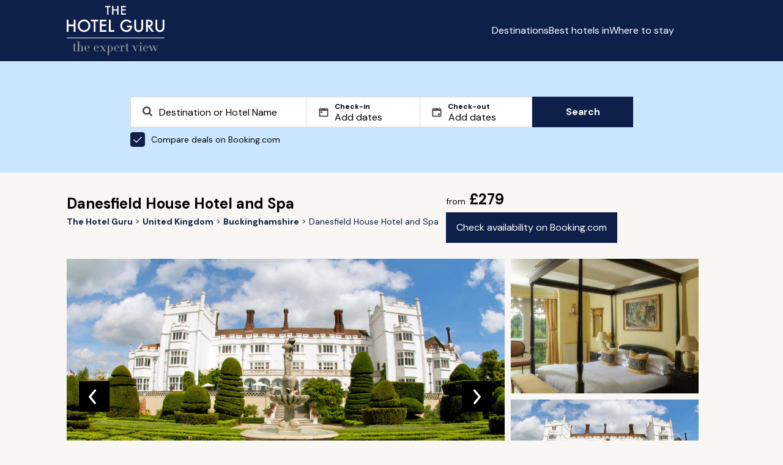

--- FILE ---
content_type: text/html; charset=utf-8
request_url: https://www.thehotelguru.com/en-gb/hotel/danesfield-house-hotel-and-spa-buckinghamshire
body_size: 24012
content:
<!DOCTYPE html>
<html lang="en">
<head>
<script async="" data-turbo-track="reload" src="https://ga.jspm.io/npm:es-module-shims@1.8.2/dist/es-module-shims.js"></script>
<script type="importmap" data-turbo-track="reload">{
  "imports": {
    "application": "/assets/application-8e9153c6e6f7b7537c6c7c0ec415c2b7469ccbb6ba5e67d6dd7e3e879913161b.js",
    "vue": "https://ga.jspm.io/npm:vue@3.5.4/dist/vue.esm-browser.prod.js",
    "@hotwired/turbo-rails": "/assets/turbo.min-3e48f1801baf343469811ff2c47889596fb8b7eb6d8fa63c4d81d0b94dc8c16d.js",
    "maplibre-gl": "https://ga.jspm.io/npm:maplibre-gl@4.7.1/dist/maplibre-gl.js",
    "chart.js": "https://ga.jspm.io/npm:chart.js@4.4.4/dist/chart.js",
    "@kurkle/color": "https://ga.jspm.io/npm:@kurkle/color@0.3.2/dist/color.esm.js",
    "litepicker": "https://ga.jspm.io/npm:litepicker@2.0.12/dist/litepicker.umd.js",
    "components/ScrollTop": "/assets/components/ScrollTop-33c62d8a1761b45c297f8bcf02f714ffcca31abbbd3d9587d554a3458e4336f8.js"
  }
}</script>
<link rel="modulepreload" href="/assets/application-8e9153c6e6f7b7537c6c7c0ec415c2b7469ccbb6ba5e67d6dd7e3e879913161b.js">
<link rel="modulepreload" href="https://ga.jspm.io/npm:vue@3.5.4/dist/vue.esm-browser.prod.js">
<link rel="modulepreload" href="/assets/turbo.min-3e48f1801baf343469811ff2c47889596fb8b7eb6d8fa63c4d81d0b94dc8c16d.js">
<link rel="modulepreload" href="https://ga.jspm.io/npm:maplibre-gl@4.7.1/dist/maplibre-gl.js">
<link rel="modulepreload" href="https://ga.jspm.io/npm:chart.js@4.4.4/dist/chart.js">
<link rel="modulepreload" href="https://ga.jspm.io/npm:@kurkle/color@0.3.2/dist/color.esm.js">
<link rel="modulepreload" href="https://ga.jspm.io/npm:litepicker@2.0.12/dist/litepicker.umd.js">
<link rel="modulepreload" href="/assets/components/ScrollTop-33c62d8a1761b45c297f8bcf02f714ffcca31abbbd3d9587d554a3458e4336f8.js">
<script type="module">import "application"</script>
<script>
(function(w,d,s,l,i){w[l]=w[l]||[];w[l].push({'gtm.start':new Date().getTime(),event:'gtm.js'});var f=d.getElementsByTagName(s)[0],j=d.createElement(s),dl=l!='dataLayer'?'&l='+l:'';j.async=true;j.src='https://www.googletagmanager.com/gtm.js?id='+i+dl;f.parentNode.insertBefore(j,f);})(window,document,'script','dataLayer','GTM-5G6K89S');
window.dataLayer = window.dataLayer || [];
window.dataLayer.push({ "tracking_id": "11c9b2cf20fe4ebfa15f73abc4e53b61" });
</script>
<meta content="text/html; charset=UTF-8" http-equiv="Content-Type">
<meta content="yes" name="mobile-web-app-capable">
<meta content="width=device-width,initial-scale=1" name="viewport">
<meta content="false" name="turbo-prefetch">
<meta name="csrf-param" content="authenticity_token" />
<meta name="csrf-token" content="r2ExDVBd5KZlQoKmEP39ydNpxPaCrPJcuC2OtMPO-UU-RedVy_hh8rK4FLUpWY4tbjyRUSAPdQNMBG2hJZBjzw" />


<link href="/favicon.png" rel="icon" type="image/png">
<link href="/favicon.svg" rel="icon" type="image/svg+xml">
<link href="/favicon.png" rel="apple-touch-icon">
<link as="style" href="https://fonts.googleapis.com/css2?family=DM+Sans:wght@400;700&amp;display=swap" onload="this.onload=null;this.rel=&#39;stylesheet&#39;" rel="preload">
<link rel="stylesheet" href="/assets/application-2d69213384f9d4be3c43ef85ecc11796346a9e4da737fafa4324542111fa3495.css" data-turbo-track="reload" />
<title id="page-title">Danesfield House Hotel and Spa, Buckinghamshire Review | The Hotel Guru</title>
<meta name="description" content="Read The Hotel Guru&#39;s expert review of Danesfield House Hotel and Spa. Check pricing and availability to book. See the hotel&#39;s facilities and local activities. ">
<link rel="canonical" href="https://www.thehotelguru.com/en-gb/hotel/danesfield-house-hotel-and-spa-buckinghamshire">
<meta property="og:site_name" content="The Hotel Guru">
<script>
window.trackingProfileId = "11c9b2cf20fe4ebfa15f73abc4e53b61";
</script>
<meta name="sentry-trace" content="e62057cf8cfb49f6ac916466a5ce9d9b-f744467bfacb4402-0">
<meta name="baggage" content="sentry-trace_id=e62057cf8cfb49f6ac916466a5ce9d9b,sentry-sample_rate=0.002,sentry-sample_rand=0.898958,sentry-sampled=false,sentry-environment=production,sentry-release=f2efc6cb05af5cf682bd32a636dadbbc47e47a6d,sentry-public_key=5d26ca9ba714e9374e0641a63d8bfd37">
<link href="https://www.thehotelguru.com/de-de/hotel/danesfield-house-hotel-and-spa-buckinghamshire" hreflang="de" rel="alternate">
<link href="https://www.thehotelguru.com/hotel/danesfield-house-hotel-and-spa-buckinghamshire" hreflang="en" rel="alternate">
<link href="https://www.thehotelguru.com/en-ca/hotel/danesfield-house-hotel-and-spa-buckinghamshire" hreflang="en-ca" rel="alternate">
<link href="https://www.thehotelguru.com/en-gb/hotel/danesfield-house-hotel-and-spa-buckinghamshire" hreflang="en-gb" rel="alternate">
<link href="https://www.thehotelguru.com/en-us/hotel/danesfield-house-hotel-and-spa-buckinghamshire" hreflang="en-us" rel="alternate">
<link href="https://www.thehotelguru.com/es-es/hotel/danesfield-house-hotel-and-spa-buckinghamshire" hreflang="es" rel="alternate">
<link href="https://www.thehotelguru.com/fr-fr/hotel/danesfield-house-hotel-and-spa-buckinghamshire" hreflang="fr" rel="alternate">
<link href="https://www.thehotelguru.com/hotel/danesfield-house-hotel-and-spa-buckinghamshire" hreflang="x-default" rel="alternate">
<script type="application/ld+json">
{"@context":"https://schema.org/","@type":["Organization","OnlineBusiness"],"@id":"https://www.thehotelguru.com/#org","url":"https://www.thehotelguru.com/","name":"The Hotel Guru","alternateName":"TheHotelGuru","slogan":"The expert view","description":"Founded by leading hotel critics, The Hotel Guru provides trusted expert reviews and handpicked recommendations to help travellers find the best boutique and luxury hotels across the globe.","sameAs":["https://x.com/The_Hotel_Guru","https://www.instagram.com/the_hotel_guru/","https://www.facebook.com/thehotelguru","https://www.linkedin.com/company/the-hotel-guru/","https://uk.pinterest.com/the_hotel_guru/"],"logo":{"@type":"ImageObject","url":"https://www.thehotelguru.com/images/global/logo_mobile.png"},"address":{"@type":"PostalAddress","streetAddress":"Unit LG.03 Cargo Works, 1-2 Hatfields","addressLocality":"London","addressRegion":"London","postalCode":"SE1 9PG","addressCountry":"GB"},"contactPoint":{"@type":"ContactPoint","telephone":"+44(0)203 1370694","contactType":"Customer Service","areaServed":"World Wide"}}
</script>
<script type="application/ld+json">
{"@context":"https://schema.org/","@type":"WebSite","@id":"https://www.thehotelguru.com#website","url":"https://www.thehotelguru.com","name":"The Hotel Guru","publisher":{"@id":"https://www.thehotelguru.com#org"},"inLanguage":"en-GB"}
</script>
<script type="application/ld+json">
{"@context":"https://schema.org/","@type":"Hotel","name":"Danesfield House Hotel and Spa","url":"https://www.thehotelguru.com/en-gb/hotel/danesfield-house-hotel-and-spa-buckinghamshire","image":"https://www.thehotelguru.com/_images/8f/3a/8f3ab863870f9ca834e96ba1c49efd01/original.jpg","priceRange":"From £279","numberOfRooms":55,"address":{"@type":"PostalAddress","streetAddress":"Henley Road","addressLocality":null,"addressRegion":"Buckinghamshire, United Kingdom","postalCode":"SL7 2EY","addressCountry":"Buckinghamshire"},"geo":{"@type":"GeoCoordinates","latitude":51.552799951972,"longitude":-0.82410898531089},"amenityFeature":[{"@type":"LocationFeatureSpecification","name":"Spa","value":true},{"@type":"LocationFeatureSpecification","name":"Garden","value":true},{"@type":"LocationFeatureSpecification","name":"Restaurant","value":true},{"@type":"LocationFeatureSpecification","name":"Gym","value":true},{"@type":"LocationFeatureSpecification","name":"Meeting Room","value":true},{"@type":"LocationFeatureSpecification","name":"Outdoor dining","value":true},{"@type":"LocationFeatureSpecification","name":"Sauna/Steam","value":true},{"@type":"LocationFeatureSpecification","name":"Good wine list","value":true},{"@type":"LocationFeatureSpecification","name":"Hot Tub","value":true},{"@type":"LocationFeatureSpecification","name":"Swimming Pool","value":true},{"@type":"LocationFeatureSpecification","name":"Concierge","value":true},{"@type":"LocationFeatureSpecification","name":"Rooms with balcony/terrace","value":true},{"@type":"LocationFeatureSpecification","name":"Bar","value":true},{"@type":"LocationFeatureSpecification","name":"Safe","value":true},{"@type":"LocationFeatureSpecification","name":"Business Centre","value":true},{"@type":"LocationFeatureSpecification","name":"Wifi","value":true},{"@type":"LocationFeatureSpecification","name":"Suites","value":true},{"@type":"LocationFeatureSpecification","name":"24 Hour room service","value":true},{"@type":"LocationFeatureSpecification","name":"Child friendly","value":true},{"@type":"LocationFeatureSpecification","name":"Tennis Court","value":true}],"description":"Why do people love staying in your hotel? The reason why people love to stay at Danesfield House Hotel \u0026amp; Spa and the reason they come back time and time again is because of the exclusivity of the property and grounds that surround it. The service is second to none and people enjoy learning about the historical importance of the House.\nWhat is there to do in the area? Danesfield House Hotel \u0026amp; Spa is between the beautiful towns of Henley-on-Thames and Marlow, both of which we recommend visiting. The area is alive with events almost all year round. In Henley there is the Festival, Regatta, Literary Festival, Vintage Boat Festival and Rewind Festival. Slightly further afield there is Ascot Racecourse which hosts Royal Ascot every summer. Windsor and Bicester Village are not too much further afield as well.\nWhat kind of breakfast do you offer? Full English, A La Carte, continental and room service.\nDo you offer other meals? And can you recommend good places to eat out locally? 24-hour room service dining is available at Danesfield House. Restaurant dining hours are: Breakfast 7am-10am, Lunch 12noon-2pm, Afternoon Tea 1-5.30pm (weekends 3.30pm-5.30pm) and dinner 6.30pm-10pm. There are also a range of al fresco dining options in the warmer months for enjoying the stunning terrace or to picnic in the gardens. The area has an abundance of excellent places to dine including: Hand \u0026amp; Flowers and The Coach in Marlow, Waterside Inn and Fat Duck in Bray and Orwell’s in Shiplake.\nWhich are your most popular room types, and why? The River Rooms at Danesfield House are one of the most popular because of the breathtaking views over The Thames and Chiltern Hills beyond. The new Stable Courtyard Rooms are very spacious and contemporary and offer a peaceful setting just a short stroll from the spa. The Stable Courtyard Rooms have been created in line with modern technology. The Garden Suites open directly onto the gardens and are ideal for those travelling with their four legged friends.\nWhat facilities do you have for children and can you fit extra beds in your rooms? Danesfield House Hotel \u0026amp; Spa is child friendly, there are allocated times for children to swim in the pool and an array of activities to include woodland walks, board games, billiards, table tennis, table football, putting green, tennis court and 65 acres of garden to enjoy. Extra beds and cots are available for our younger guests and the restaurants offer a children's menu too!\nWhat message would you like to give Hotel Guru readers? Danesfield House Hotel \u0026amp; Spa is a luxury country house hotel just 30 minutes from London boasting stunning and private south facing terraces adjacent to the restaurant and spa overlooking the beautiful River Thames and Chiltern Hills beyond.","telephone":"+44 (0)1628 891010","review":[{"@type":"Review","author":[{"@type":"Person","name":"Libbla Kelly","url":"https://www.thehotelguru.com/en-gb/the-gurus/libbla-prentice","image":{"@type":"ImageObject","url":"https://www.thehotelguru.com/_images/fc/1d/fc1d1b0f5a4849b28c09046094414ec1/original.jpg","width":440,"height":440}}],"reviewBody":"A majestic French renaissance style country house in the most stunning location - set amid 65 acres of landscaped and formal gardens overlooking the River Thames, between Marlow and Henley. No two rooms and suites are the same - interiors veer from traditional country-house chic to Phillipe Starck designed rooms to contemporary duplex suites. But all offer the trappings you'd expect from a luxury establishment - large comfy beds, plasma TVs and fluffy bathrobes. All enjoy a view, whether it be into the courtyard or a more expansive one to the River Thames and Chilterns beyond. The restaurant takes simple ingredients and elevates them to something really special - Modern British cuisine at its best. Be aware, service inevitably can be a tad slow when large events are taking place. Visit the pampering and award winning Spa Illuminata Danesfield House which offers a host of facilities - 20m swimming pool, hot tub, steam room, fully equipped gym to name but a few, plus excellent treatments. We can highly recommend the relaxing and results driven facials. Danesfield House is a great pick for all sorts of reasons; come for a quick city escape, base yourself here if you're going to Henley Regatta or Ascot Racecourse or want to explore the wider area including Windsor and Oxford, or simply book in for a bit of luxury R'n'R and make the most of everything the spa and restaurant have to offer! Also very popular for weddings large and small and the same for corporate events."}]}
</script>
<script type="application/ld+json">
{"@type":"WebPage","name":"Danesfield House Hotel and Spa","url":"https://www.thehotelguru.com/en-gb/hotel/danesfield-house-hotel-and-spa-buckinghamshire","lastReviewed":"2024-09-23","@context":"https://schema.org/"}
</script>
<script type="application/ld+json">
{"@type":"BreadcrumbList","itemListElement":[{"@type":"ListItem","position":1,"name":"The Hotel Guru","item":"https://www.thehotelguru.com/en-gb"},{"@type":"ListItem","position":2,"name":"United Kingdom","item":"https://www.thehotelguru.com/en-gb/best-hotels-in/united-kingdom"},{"@type":"ListItem","position":3,"name":"Buckinghamshire","item":"https://www.thehotelguru.com/en-gb/best-hotels-in/united-kingdom/buckinghamshire"},{"@type":"ListItem","position":4,"name":"Danesfield House Hotel and Spa"}],"@context":"https://schema.org/"}
</script>
<script>!function(t,e){if(void 0===e[t]){e[t]=function(){e[t].clients.push(this),this._init=[Array.prototype.slice.call(arguments)]},e[t].clients=[];for(var r=function(t){return function(){return this["_"+t]=this["_"+t]||[],this["_"+t].push(Array.prototype.slice.call(arguments)),this}},n=["addRecord","set","trackEvent","trackPageview","ready"],s=0;s<n.length;s++){var i=n[s];e[t].prototype[i]=r(i)}var a=document.createElement("script");a.type="text/javascript",a.async=!0,a.src=("https:"===document.location.protocol?"https:":"http:")+"//cdn.treasuredata.com/sdk/td-1.5.1.js";var c=document.getElementsByTagName("script")[0];c.parentNode.insertBefore(a,c)}}("Treasure",this)</script>
</head>
<body>
<noscript>
<iframe height="0" src="https://www.googletagmanager.com/ns.html?id=GTM-5G6K89S" style="display:none;visibility:hidden" width="0"></iframe>
</noscript>
<header class="header" id="header">
<div class="container">
<div class="row">
<div class="col-1 hidden-sm"></div>
<div class="col-10 col-12-sm">
<div class="header-container">
<a aria-label="Return home" class="logo" href="/en-gb">
<img alt="The Hotel Guru" class="mobile" src="/assets/global/logo_mobile-4db62adba4066218c7da798e025767ec040830f8c406b26c95d61b0c02f3f9d6.png">
<img alt="The Hotel Guru" class="desktop" src="/assets/global/logo-2e2786f4ab2f6aff73a720d72223e797b6cf9a72f300e8518f342c1930afafdb.svg">
</a>
<div class="content">
<button aria-label="Toggle sidebar" class="toggle-button" id="toggle-button"></button>
<div class="menu_container">
<ul id="menu-list">
<li><a href="/en-gb/destinations">Destinations</a></li>
<li><a href="/en-gb/best-hotels-in">Best hotels in</a></li>
<li><a href="/en-gb/where-to-stay">Where to stay</a></li>
</ul>
<div>
<div class="switch header-switch">
<button aria-label="Selected language" class="selected-language en-gb" data-locale="en-gb" id="selected-language"></button>
<div class="switch_content" id="switch_content">
<a aria-label="en-ca" class="en-ca" href="/en-ca/hotel/danesfield-house-hotel-and-spa-buckinghamshire" rel="">
<span></span>
<div>Canada</div>
</a>
<a aria-label="fr-fr" class="fr-fr" href="/fr-fr/hotel/danesfield-house-hotel-and-spa-buckinghamshire" rel="">
<span></span>
<div>France</div>
</a>
<a aria-label="de-de" class="de-de" href="/de-de/hotel/danesfield-house-hotel-and-spa-buckinghamshire" rel="">
<span></span>
<div>Germany</div>
</a>
<a aria-label="es-es" class="es-es" href="/es-es/hotel/danesfield-house-hotel-and-spa-buckinghamshire" rel="">
<span></span>
<div>Spain</div>
</a>
<a aria-label="en-gb" class="en-gb" href="/en-gb/hotel/danesfield-house-hotel-and-spa-buckinghamshire" rel="">
<span></span>
<div>United Kingdom</div>
</a>
<a aria-label="en-us" class="en-us" href="/en-us/hotel/danesfield-house-hotel-and-spa-buckinghamshire" rel="">
<span></span>
<div>United States</div>
</a>
</div>
</div>
<script>
  document.addEventListener('turbo:load', () => {
    const initLanguageSelector = (selector) => {
      const locale = "en-gb";
      const button = selector.querySelector('.selected-language');
      const menu = selector.querySelector('.switch_content');
      const links = menu ? menu.querySelectorAll('a') : [];
  
      const updateActiveState = () => {
        links.forEach(link => {
          link.classList.toggle('active', link.classList.contains(locale));
        });
      };
  
      const toggleMenu = () => {
        if (menu) {
          menu.classList.toggle('show');
        }
      };
  
      const closeMenu = (event) => {
        if (menu && button && !menu.contains(event.target) && !button.contains(event.target)) {
          menu.classList.remove('show');
        }
      };
  
      if (button) {
        button.className = `selected ${locale}`;
        button.addEventListener('click', toggleMenu);
      }
  
      if (menu) {
        updateActiveState();
      }
      document.addEventListener('click', closeMenu);
    };
  
    document.querySelectorAll('.switch').forEach(initLanguageSelector);
  });
</script>

</div>
</div>
</div>
</div>
</div>
</div>
</div>
</header>
<script src="/assets/header-cda4f538bd65f6a2380dba34c9d4b9b4219ad2659f39e4fa16544c84229cde25.js"></script>

<div class="search_form_container">
<div class="container">
<div class="row">
<div class="col-2 hidden-sm col-1-md"></div>
<div class="col-8 col-12-sm col-10-md">
<div id="search-form" class="search-form"><div class="search_form">
<div class="search_form_copy">

</div>
<form action="/en-gb/search" data-bcom-url="https://www.booking.com/searchresults.html?aid=2422287&amp;label=THG-comparison-pop-under-uuid-11c9b2cf20fe4ebfa15f73abc4e53b61&amp;lang=en-gb&amp;ss=DESTINATION&amp;ssne=DESTINATION&amp;ssne_untouched=DESTINATION" data-query-string="" data-region="" id="search_form" method="GET">
<div class="search_spt search_spt_region">
<label class="hidden" for="locname"></label>
<input autocomplete="off" class="region" id="locname" name="locname" placeholder="Destination or Hotel Name" type="text" value="">
<label class="hidden" for="lat_lng"></label>
<input class="hidden" id="lat_lng" name="lat_lng" type="text" value="">
<label class="hidden" for="top_left_lat_lng"></label>
<input class="hidden" id="top_left_lat_lng" name="top_left_lat_lng" type="text" value="">
<label class="hidden" for="bottom_right_lat_lng"></label>
<input class="hidden" id="bottom_right_lat_lng" name="bottom_right_lat_lng" type="text" value="">
<span aria-hidden="true" class="clear-icon hidden" id="clearIcon"></span>
<div class="suggestionsBox" data-no-results="No results found" id="suggestionsBox"></div>
</div>
<div class="dates">
<div class="search_spt checkin">
<label for="checkin">
Check-in
</label>
<input autocomplete="off" class="checkin hidden" id="checkin" name="checkin" placeholder="Add dates" readonly type="text" value="">
<input autocomplete="off" class="checkin" id="friendly_checkin" placeholder="Add dates" readonly type="text" value="">
</div>
<div class="search_spt checkout">
<label for="checkout">
Check-out
</label>
<input autocomplete="off" class="checkin hidden" id="checkout" name="checkout" placeholder="Add dates" readonly type="text" value="">
<input autocomplete="off" class="checkin" id="friendly_checkout" placeholder="Add dates" readonly type="text" value="">
</div>
<div class="litepicker-container" data-locale="en-gb" id="litepicker-container">
<button class="close_litepicker" id="close_litepicker"></button>
</div>
</div>
<label class="toggle" for="bcom">
<input checked class="toggle-checkbox" id="bcom" type="checkbox">
Compare deals on Booking.com
</label>
<button class="btn btn-search" id="submit1" type="submit">
Search
</button>
</form>
</div>
<script src="/assets/autocomplete-e73eb437d7f6d284c17a579eef25bf42412aee4441c7b7b16278bcf97fd25647.js"></script>
<script src="/assets/search_form-9ef6eee073f32d47e124ea910533fe3f7340b004f3d7d71e0b32d3607c6b7986.js"></script>
<script src="/assets/litepicker-38e7f46879bab63d99d6dafa742ada806d140ec9c755c0dfe0a1809ef203256b.js" type="module" defer="defer"></script>
</div><script>
  document.addEventListener("turbo:after-stream-render", function() {
    const form = document.getElementById("search_form");
  
    if (form) {
      const queryString = form.getAttribute("data-query-string");
      if (queryString) {
        const url = new URL(window.location);
        url.search = new URLSearchParams(queryString).toString();
        window.history.pushState({}, '', url);
      }
    }
  
    const searchButton = document.getElementById("submit1");
    const bcomCheckbox = document.getElementById("bcom");
  
    if (searchButton && bcomCheckbox) {
      searchButton.addEventListener("click", function () {
        if (bcomCheckbox.checked) {
          if (window.dataLayer) {
            window.dataLayer.push({
              event: 'partner_click',
              click_type: 'pop-under',
              click_target: 'Booking.com'
            });
          }
        }
      });
    }
  });
</script>

</div>
</div>
</div>
</div>
<div class="hotel_page" data-bcom_id="127218" data-ean_id="6429">
<div class="container">
<div class="row">
<div class="col-1 hidden-sm"></div>
<div class="col-10 col-12-sm">
<div class="hotel_details">
<div class="breadcrumbs">
<h1>
Danesfield House Hotel and Spa
</h1>
<ul>
<li>
<a aria-label="Return home" href="/en-gb">
<span>The Hotel Guru</span>
</a>
</li>
<li>
<a href="/en-gb/best-hotels-in/united-kingdom">
<span>United Kingdom</span>
</a>
</li>
<li>
<a href="/en-gb/best-hotels-in/united-kingdom/buckinghamshire">
<span>Buckinghamshire</span>
</a>
</li>
<li>
<span>Danesfield House Hotel and Spa</span>
</li>
</ul>

</div>
<div class="details">
<b>
<span>from</span>
£279
</b>
<div class="buttons">
<a class="btn" href="https://www.booking.com/searchresults.html?aid=2422287&amp;label=THG-check-availability-button-hotel-page-book-now-uuid-11c9b2cf20fe4ebfa15f73abc4e53b61&amp;lang=en-gb&amp;dest_id=127218&amp;dest_type=hotel" id="hotel_page_booking_com_btn" rel="nofollow" target="_blank">
Check availability on Booking.com
</a>
</div>
</div>
<div class="gallery">
<div class="carousel-container">
<div class="main-carousel">
<div class="carousel-slide skeleton" style="">
<img alt="Photo of Danesfield House Hotel and Spa" loading="eager" src="https://www.thehotelguru.com/_images/8f/3a/8f3ab863870f9ca834e96ba1c49efd01/s1654x900.jpg" />
<div class="slide_number">1 / 15</div>
</div>
<div class="carousel-slide skeleton" style="display:none;">
<img loading="lazy" src="https://www.thehotelguru.com/_images/05/f0/05f034abcac49f96e063251361352461/s1654x900.jpg" />
<div class="slide_number">2 / 15</div>
</div>
<div class="carousel-slide skeleton" style="display:none;">
<img alt="Indoor Pool" loading="lazy" src="https://www.thehotelguru.com/_images/09/59/09593a3e3e631016a79256530d94a861/s1654x900.jpg" />
<figcaption>Indoor Pool</figcaption>
<div class="slide_number">3 / 15</div>
</div>
<div class="carousel-slide skeleton" style="display:none;">
<img loading="lazy" src="https://www.thehotelguru.com/_images/3c/ee/3cee0814e41911aa333909c9c4b1ee31/s1654x900.jpg" />
<div class="slide_number">4 / 15</div>
</div>
<div class="carousel-slide skeleton" style="display:none;">
<img loading="lazy" src="https://www.thehotelguru.com/_images/47/09/47098cc89864b8439090a886e5b47141/s1654x900.jpg" />
<div class="slide_number">5 / 15</div>
</div>
<div class="carousel-slide skeleton" style="display:none;">
<img alt="Exterior" loading="lazy" src="https://www.thehotelguru.com/_images/57/5e/575e29ededf1d5691bf6e690cf05bfa1/s1654x900.jpg" />
<figcaption>Exterior</figcaption>
<div class="slide_number">6 / 15</div>
</div>
<div class="carousel-slide skeleton" style="display:none;">
<img loading="lazy" src="https://www.thehotelguru.com/_images/5c/52/5c528043669af7a18f74435ab9a91201/s1654x900.jpg" />
<div class="slide_number">7 / 15</div>
</div>
<div class="carousel-slide skeleton" style="display:none;">
<img alt="Guest Room" loading="lazy" src="https://www.thehotelguru.com/_images/93/30/93304fe795b4659cb2b3a9fe64afa831/s1654x900.jpg" />
<figcaption>Guest Room</figcaption>
<div class="slide_number">8 / 15</div>
</div>
<div class="carousel-slide skeleton" style="display:none;">
<img loading="lazy" src="https://www.thehotelguru.com/_images/ad/37/ad372016d341c8bd52428b0cd4bea391/s1654x900.jpg" />
<div class="slide_number">9 / 15</div>
</div>
<div class="carousel-slide skeleton" style="display:none;">
<img loading="lazy" src="https://www.thehotelguru.com/_images/b5/e0/b5e072fa60f7def30eb0d6eb6c15d631/s1654x900.jpg" />
<div class="slide_number">10 / 15</div>
</div>
<div class="carousel-slide skeleton" style="display:none;">
<img alt="Restaurant" loading="lazy" src="https://www.thehotelguru.com/_images/be/5e/be5e97debc41fa8532baed1b2300ed21/s1654x900.jpg" />
<figcaption>Restaurant</figcaption>
<div class="slide_number">11 / 15</div>
</div>
<div class="carousel-slide skeleton" style="display:none;">
<img alt="Outside seating" loading="lazy" src="https://www.thehotelguru.com/_images/de/88/de88aa81a7edcbe7a91470d887859041/s1654x900.jpg" />
<figcaption>Outside seating</figcaption>
<div class="slide_number">12 / 15</div>
</div>
<div class="carousel-slide skeleton" style="display:none;">
<img alt="Afternoon Tea at Danesfield House Hotel &amp; Spa" loading="lazy" src="https://www.thehotelguru.com/_images/a6/c1/a6c10cbf43ceee2b4ceebcd07041f941/s1654x900.jpg" />
<figcaption>Afternoon Tea at Danesfield House Hotel &amp; Spa</figcaption>
<div class="slide_number">13 / 15</div>
</div>
<div class="carousel-slide skeleton" style="display:none;">
<img alt="River Suite" loading="lazy" src="https://www.thehotelguru.com/_images/6a/4b/6a4b92c702b75035c965cbe78d449df1/s1654x900.jpg" />
<figcaption>River Suite</figcaption>
<div class="slide_number">14 / 15</div>
</div>
<div class="carousel-slide skeleton" style="display:none;">
<img alt="Stable Duplex" loading="lazy" src="https://www.thehotelguru.com/_images/f0/f2/f0f2b69ca25e061fa0d63760f2338bf1/s1654x900.jpg" />
<figcaption>Stable Duplex</figcaption>
<div class="slide_number">15 / 15</div>
</div>
<button class="prev"></button>
<button class="next"></button>
</div>
<div class="preview-container">
<div class="preview-carousel skeleton">
<img alt="" class="preview-img" id="preview-img-1" loading="lazy" src="https://www.thehotelguru.com/_images/05/f0/05f034abcac49f96e063251361352461/s440x440.jpg">
</div>
<div class="preview-carousel skeleton">
<img alt="" class="preview-img" id="preview-img-2" loading="lazy" src="https://www.thehotelguru.com/_images/8f/3a/8f3ab863870f9ca834e96ba1c49efd01/s440x440.jpg">
</div>
</div>
</div>
<script>
  document.addEventListener('turbo:load', function() {
    let slideIndex = 1;
    const slides = document.querySelectorAll('.carousel-slide');
    const totalSlides = slides.length;
  
    let touchStartX = 0;
    let touchEndX = 0;
  
    function showSlides(n) {
      if (n > totalSlides) slideIndex = 1;
      if (n < 1) slideIndex = totalSlides;
  
      slides.forEach(function(slide) {
        slide.style.display = 'none';
      });
  
      slides[slideIndex - 1].style.display = 'block';
  
      document.querySelectorAll('.slide_number').forEach(function(slideNumberElem) {
        slideNumberElem.textContent = `${slideIndex} / ${totalSlides}`;
      });
  
      updatePreviewImages(slideIndex);
    }
  
    function updatePreviewImages(index) {
      const previewImages = document.querySelectorAll('.preview-img');
  
      if (totalSlides === 2) {
        const nextIndex = (index % totalSlides); // This gives 0 for 1st slide and 1 for 2nd slide
        const prevIndex = (index - 1 + totalSlides) % totalSlides; // This gives the correct previous index
  
        previewImages[0].src = slides[nextIndex].querySelector('img').src; // Shows the next image
        previewImages[0].alt = slides[nextIndex].querySelector('figcaption') ? slides[nextIndex].querySelector('figcaption').textContent : '';
  
        previewImages[1].src = slides[prevIndex].querySelector('img').src; // Shows the previous image
        previewImages[1].alt = slides[prevIndex].querySelector('figcaption') ? slides[prevIndex].querySelector('figcaption').textContent : '';
      } else if (totalSlides > 2) {
        const firstPreviewIndex = (index % totalSlides);
        const secondPreviewIndex = (index + 1) % totalSlides;
  
        previewImages[0].src = slides[firstPreviewIndex].querySelector('img').src;
        previewImages[0].alt = slides[firstPreviewIndex].querySelector('figcaption') ? slides[firstPreviewIndex].querySelector('figcaption').textContent : '';
  
        previewImages[1].src = slides[secondPreviewIndex].querySelector('img').src;
        previewImages[1].alt = slides[secondPreviewIndex].querySelector('figcaption') ? slides[secondPreviewIndex].querySelector('figcaption').textContent : '';
      } else {
        previewImages.forEach(img => {
          img.src = '';
          img.alt = '';
        });
      }
    }
  
    function moveSlide(n) {
      slideIndex += n;
      showSlides(slideIndex);
    }
  
    function handleSwipe() {
      if (window.innerWidth < 800) {
        const carouselElement = document.querySelector('.carousel-container');
  
        carouselElement.addEventListener('touchstart', function(event) {
          touchStartX = event.touches[0].clientX;
        });
  
        carouselElement.addEventListener('touchend', function(event) {
          touchEndX = event.changedTouches[0].clientX;
          handleSwipeGesture();
        });
      }
    }
  
    function handleSwipeGesture() {
      const swipeThreshold = 50;
      if (touchEndX < touchStartX - swipeThreshold) {
        moveSlide(1);
      } else if (touchEndX > touchStartX + swipeThreshold) {
        moveSlide(-1);
      }
    }
  
    showSlides(slideIndex);
  
    document.querySelector('.prev')?.addEventListener('click', function() {
      moveSlide(-1);
    });
  
    document.querySelector('.next')?.addEventListener('click', function() {
      moveSlide(1);
    });
  
    window.addEventListener('resize', function() {
      showSlides(slideIndex);
      handleSwipe();
    });
  
    handleSwipe();
  });
</script>

</div>
</div>
<div class="strapline">
<cite>
“Romantic French style country house set in 65 acres of beautiful landscaped gardens leading down to the River Thames. 75 Individually designed rooms offer traditional or contemporary interiors and lovely views. Excellent restaurant and spa. Perfect for some downtime away from the city.”
</cite>
</div>
</div>
</div>
</div>
<div class="hotel_review">
<div class="container">
<div class="row">
<div class="col-1 hidden-sm"></div>
<div class="col-10 col-12-sm">
<h2>Hotel review</h2>
<p>
<p>A majestic French renaissance style country house in the most stunning location - set amid 65 acres of landscaped and formal gardens overlooking the River Thames, between Marlow and Henley. No two rooms and suites are the same - interiors veer from traditional country-house chic to Phillipe Starck designed rooms to contemporary duplex suites. But all offer the trappings you'd expect from a luxury establishment - large comfy beds, plasma TVs and fluffy bathrobes. All enjoy a view, whether it be into the courtyard or a more expansive one to the River Thames and Chilterns beyond. The restaurant takes simple ingredients and elevates them to something really special - Modern British cuisine at its best. Be aware, service inevitably can be a tad slow when large events are taking place. Visit the pampering and award winning Spa Illuminata Danesfield House which offers a host of facilities - 20m swimming pool, hot tub, steam room, fully equipped gym to name but a few, plus excellent treatments. We can highly recommend the relaxing and results driven facials. Danesfield House is a great pick for all sorts of reasons; come for a quick city escape, base yourself here if you're going to Henley Regatta or Ascot Racecourse or want to explore the wider area including Windsor and Oxford, or simply book in for a bit of luxury R'n'R and make the most of everything the spa and restaurant have to offer! Also very popular for weddings large and small and the same for corporate events.</p>
</p>
<div class="reviewer">
<img alt="Libbla Kelly" loading="lazy" src="https://www.thehotelguru.com/_images/fc/1d/fc1d1b0f5a4849b28c09046094414ec1/s250x250.jpg" />
<div>
<a href="/en-gb/the-gurus/libbla-prentice">
Libbla Kelly
</a>
</div>
</div>
</div>
</div>
</div>
</div>

<div class="hotel_content">
<div class="container">
<div class="row">
<div class="col-1 hidden-sm"></div>
<div class="col-10 col-12-sm">
<div class="hotel_content_container">
<div class="content_block">
<h3>Recommended for</h3>
<ul class="content">
<li>
<p>Country Escape</p>
<ul>
<li>
<span>Glorious location overlooking the River Thames, yet under an hour from London - Danesfield is ideal for a country escape.</span>
</li>
</ul>
</li>
<li>
<p>Spa</p>
<ul>
<li>
<span>The Spa Illuminata Danesfield House offers pool, hot tub, steam room and a vast range of face and body treatments</span>
</li>
</ul>
</li>
<li>
<p>Sights nearby</p>
<ul>
<li>
<span>Pretty Thameside town Marlow is just 3 miles away, plus Windsor and Henley are close by</span>
</li>
</ul>
</li>
<li>
<p>Other Activities</p>
<ul>
<li>
<span>Danesfield is an ideal base if you want a day at the Ascot Races or at Henley Regatta.</span>
</li>
</ul>
</li>
<li>
<p>Restaurant</p>
<ul>
<li>
<span>Stylish restaurant with interiors by Anouska Hempel, serving modern British cuisine</span>
</li>
</ul>
</li>
<li>
<p>Great walks</p>
<ul>
<li>
<span>There are lovely walks round the gardens and plenty of riverside ambles</span>
</li>
</ul>
</li>
<li>
<p>Gym</p>
<ul>
<li>
<span>As well as the fully equipped gym Danesfield runs fitness classes</span>
</li>
</ul>
</li>
<li>
<p>Spa breaks</p>
<ul>
<li>
<span>With extensive facilities, it&#39;s perfect for a short spa break</span>
</li>
</ul>
</li>
<li>
<p>Golf</p>
<ul>
<li>
<span>Harleyford Golf Club is just minutes away</span>
</li>
</ul>
</li>
<li>
<p>Yoga</p>
<ul>
<li>
<span>Spa Illuminata runs Pilates classes</span>
</li>
</ul>
</li>
<li>
<p>Good wine list</p>
<ul>
<li>
<span>Award winning wine list</span>
</li>
</ul>
</li>
<li>
<p>Traditional</p>
<ul>
<li>
<span>Country house feel</span>
</li>
</ul>
</li>
<li>
<p>Rooms with balcony/terrace</p>
</li>
<li>
<p>Country House</p>
</li>
<li>
<p>Business meetings</p>
</li>
<li>
<p>Opulent</p>
</li>
<li>
<p>Quiet</p>
</li>
<li>
<p>Luxury</p>
</li>
<li>
<p>Child friendly</p>
</li>
<li>
<p>Weddings</p>
</li>
<li>
<p>Tennis Court</p>
</li>
</ul>
</div>
<div class="content_block">
<h3>Facilities</h3>
<ul class="content">
<li>
<p>Rooms</p>
<span>
55 rooms in this hotel
</span>
</li>
<li>
<p>Spa</p>
<span>The Spa Illuminata Danesfield House offers pool, hot tub, steam room and a vast range of face and body treatments</span>
</li>
<li>
<p>Garden</p>
<span>Set amid 65 acres of beautiful parkland (including formal gardens) leading down to the Thames</span>
</li>
<li>
<p>Restaurant</p>
<span>Stylish restaurant with interiors by Anouska Hempel, serving modern British cuisine</span>
</li>
<li>
<p>Gym</p>
<span>As well as the fully equipped gym Danesfield runs fitness classes</span>
</li>
<li>
<p>Meeting Room</p>
<span>Numerous, whether you are planning for 4 people or 400</span>
</li>
<li>
<p>Outdoor dining</p>
<span>Dine on the terrace during warmer summer months</span>
</li>
<li>
<p>Sauna/Steam</p>
<span>Unisex steam room and sauna</span>
</li>
<li>
<p>Good wine list</p>
<span>Award winning wine list</span>
</li>
<li>
<p>Hot Tub</p>
<span>Beside the indoor pool</span>
</li>
<li>
<p>Swimming Pool</p>
<span>20m indoor pool</span>
</li>
<li>
<p>Concierge</p>
</li>
<li>
<p>Rooms with balcony/terrace</p>
</li>
<li>
<p>Bar</p>
</li>
<li>
<p>Safe</p>
</li>
<li>
<p>Business Centre</p>
</li>
<li>
<p>Wifi</p>
</li>
<li>
<p>Suites</p>
</li>
<li>
<p>24 Hour room service</p>
</li>
<li>
<p>Child friendly</p>
</li>
<li>
<p>Tennis Court</p>
</li>
</ul>
</div>
<div class="content_block">
<h3>Activities</h3>
<ul class="content">
<li>
<p>Sights nearby</p>
<ul>
<li>
<span>Pretty Thameside town Marlow is just 3 miles away, plus Windsor and Henley are close by</span>
</li>
</ul>
</li>
<li>
<p>Other Activities</p>
<ul>
<li>
<span>Danesfield is an ideal base if you want a day at the Ascot Races or at Henley Regatta.</span>
</li>
</ul>
</li>
<li>
<p>Great walks</p>
<ul>
<li>
<span>There are lovely walks round the gardens and plenty of riverside ambles</span>
</li>
</ul>
</li>
<li>
<p>Golf</p>
<ul>
<li>
<span>Harleyford Golf Club is just minutes away</span>
</li>
</ul>
</li>
<li>
<p>Yoga</p>
<ul>
<li>
<span>Spa Illuminata runs Pilates classes</span>
</li>
</ul>
</li>
</ul>
</div>
<div class="content_block">
<h3>Map &amp; Location</h3>
<div class="map_container">
<div id="hotel-map-5503" style="width: 100%; height: 400px;"></div>

<script type="module">
  import maplibregl from "maplibre-gl";

  function wrapLng(lng) {
    return ((((lng + 180) % 360) + 360) % 360) - 180;
  }

  const longitude = wrapLng(parseFloat(-0.82410898531089));
  const latitude = parseFloat(51.552799951972);

  const app = {
    markers: [],
    mapInitialized: false,
    el: document.getElementById("hotel-map-5503"),
    hotels: document.querySelectorAll('.image-container-link'),
    handleScroll: function (e) {
      let scroll = e.currentTarget.pageYOffset;
      let map = this.el.getBoundingClientRect().top;
      let isShowing = this.inViewport(this.el);

      if (scroll > map && isShowing && !this.mapInitialized) {
        this.createMap();
        this.mapInitialized = true;
        window.removeEventListener("scroll", this.handleScroll.bind(this));
      }
    },
    inViewport: function (el) {
      let box = el.getBoundingClientRect();
      return (
        box.top >= 0 &&
        box.left >= 0 &&
        box.bottom <= (window.innerHeight || document.documentElement.clientHeight) &&
        Math.floor(box.right) <= (window.innerWidth || document.documentElement.clientWidth)
      );
    },
    createMap: function () {
      this.hotels = document.querySelectorAll('.image-container-link');

      const map = new maplibregl.Map({
        container: this.el.id,
        style: 'https://maps.geo.eu-west-1.amazonaws.com/maps/v0/maps/esrinav/style-descriptor?key=v1.public.[base64].ZGQzZDY2OGQtMWQxMy00ZTEwLWIyZGUtOGVjYzUzMjU3OGE4',
        center: [longitude, latitude],
        zoom: 12
      });

      map.setRenderWorldCopies(true);
      map.scrollZoom.disable();

      map.on('mouseenter', () => {
        map.scrollZoom.enable();
      });

      map.on('mouseleave', () => {
        map.scrollZoom.disable();
      });

      map.addControl(new maplibregl.NavigationControl(), 'top-left');
      map.addControl(new maplibregl.FullscreenControl(), 'top-right');
      map.addControl(new maplibregl.ScaleControl(), 'bottom-right');

      const bounds = new maplibregl.LngLatBounds();
      const coords = [];

      const mainTitle = document.querySelector('h1') ? document.querySelector('h1').textContent.trim() : 'Default Title';

      const mainImage = document.querySelector('.main-carousel .carousel-slide img')
        ? document.querySelector('.main-carousel .carousel-slide img').src
        : null;

      const breadcrumb = document.querySelector('.breadcrumbs ul');
      const items = breadcrumb.querySelectorAll('li');
      let region = '';
      let city = '';

      items.forEach((item) => {
          const span = item.querySelector('span[property="name"]');
          const position = item.querySelector('meta[property="position"]');

          if (span && position) {
              const positionValue = parseInt(position.content, 10);

              if (positionValue === 2) {
                  region = span.textContent.trim();
              } else if (positionValue === 3) {
                  city = span.textContent.trim();
              }
          }
      });

      const location = city && region ? `${city} (${region})` : '';

      const mainPopup = new maplibregl.Popup({ offset: 25 })
        .setHTML(`
          <div class="popup-content">
            ${mainImage ? `<img src="${mainImage}" alt="${mainTitle}" style="width: 100px; border-radius: 5px;">` : ''}
            <div class="details">
              <h3>${mainTitle}</h3>
              <p>${location}</>
            </div>
          </div>
        `);

      const mainMarker = new maplibregl.Marker()
        .setLngLat([longitude, latitude])
        .setPopup(mainPopup)
        .addTo(map);

      mainMarker.getElement().classList.add('main');

      // When there are no neaby hotels don't zoom in too closely and make the map useless
      if (this.hotels.length === 0) {
        const delta = 0.002;
        coords.push({ lat: latitude + delta, lng: wrapLng(longitude + delta) });
        coords.push({ lat: latitude - delta, lng: wrapLng(longitude - delta) });
      } else {
        coords.push({ lat: latitude, lng: longitude });
      }

      this.markers.push({
        id: 'main-marker',
        marker: mainMarker
      });

      this.hotels.forEach((hotel) => {
        const title = hotel.querySelector('.caption').textContent.trim();
        const lat = parseFloat(hotel.dataset.latitude);
        const lng = wrapLng(parseFloat(hotel.dataset.longitude));
        const id = hotel.id;
        const link = hotel.getAttribute('href');
        const imageSrc = hotel.querySelector('img').getAttribute('src');
        const region = hotel.dataset.region;
        const city = hotel.dataset.city;
        const location = city && region
            ? `${city} (${region})`
            : city
                ? city
                : region
                    ? region
                    : '';

        coords.push({ lat, lng });

        const popupContent = `
          <div>
            <a href="${link}" target="_blank">
              <div class="popup-content">
                <img src="${imageSrc}" alt="${title}" style="width: 100px; border-radius: 5px;">
                <div class="details">
                  <h3>${title}</h3>
                  <p>${location}</p>
                </div>
              </div>
            </a>
          </div>
        `;

        const popup = new maplibregl.Popup({ offset: 25 }).setHTML(popupContent);

        const marker = new maplibregl.Marker()
          .setLngLat([lng, lat])
          .setPopup(popup)
          .addTo(map);

        this.markers.push({
          id,
          marker
        });
      });

      if (coords.length) {
        const lngs = coords.map(c => c.lng);
        const minLng = Math.min(...lngs);
        const maxLng = Math.max(...lngs);

        const fixedCoords =
          (maxLng - minLng > 180)
            ? coords.map(c => ({ lat: c.lat, lng: c.lng < 0 ? c.lng + 360 : c.lng }))
            : coords;

        fixedCoords.forEach(c => bounds.extend([c.lng, c.lat]));
      }

      map.fitBounds(bounds, { padding: 40 });
      map.once('idle', () => map.resize());

      this.addHotelListeners();
    },
    addHotelListeners: function () {
      this.hotels.forEach((hotel) => {
        const id = hotel.id;
        const markerData = this.markers.find(marker => marker.id === id);

        if (markerData) {
          hotel.addEventListener('mouseenter', () => {
            this.addMarkerHoverClass(markerData.marker.getElement());
          });

          hotel.addEventListener('mouseleave', () => {
            this.removeMarkerHoverClass(markerData.marker.getElement());
          });
        }
      });
    },
    addMarkerHoverClass: function(markerElement) {
      markerElement.classList.add('hovered-marker');
    },

    removeMarkerHoverClass: function(markerElement) {
      markerElement.classList.remove('hovered-marker');
    },
  };

  document.addEventListener("turbo:load", function () {
    window.addEventListener("scroll", function (e) {
      app.handleScroll(e);
    });
  });
</script>

<style>
  .hovered-marker {
    z-index: 1;
  }

  .hovered-marker svg {
    transform: scale(1.2);
    transition: transform 0.3s ease;
  }

  .hovered-marker g[fill="#3FB1CE"] {
    fill: #55d6be !important;
  }

  .maplibregl-marker svg {
    transition: transform 0.3s ease;
  }

  .maplibregl-marker {
    &.main {
      svg {
        transform: scale(1.2);
        transition: transform 0.3s ease;

        g[fill="#3FB1CE"] {
          fill: #55d6be !important;
        }
      }
    }
    &:hover {
      &.main {
        svg {
          transform: scale(1.2);
          transition: transform 0.3s ease;

          g[fill="#3FB1CE"] {
            fill: #55d6be !important;
          }
        }
      }
    }
  }
</style>

</div>
</div>
</div>
</div>
</div>
</div>
</div>

<div class="reviews">
<div class="container">
<div class="row">
<div class="col-1 hidden-sm"></div>
<div class="col-10 col-12-sm">
<div class="reviews_container">
<h2 class="mb">
See what they say
</h2>
<div class="content">
<p>
<p><strong>Why do people love staying in your hotel?</strong> The reason why people love to stay at Danesfield House Hotel &amp; Spa and the reason they come back time and time again is because of the exclusivity of the property and grounds that surround it. The service is second to none and people enjoy learning about the historical importance of the House.</p>
<p><strong>What is there to do in the area? </strong>Danesfield House Hotel &amp; Spa is between the beautiful towns of Henley-on-Thames and Marlow, both of which we recommend visiting. The area is alive with events almost all year round. In Henley there is the Festival, Regatta, Literary Festival, Vintage Boat Festival and Rewind Festival. Slightly further afield there is Ascot Racecourse which hosts Royal Ascot every summer. Windsor and Bicester Village are not too much further afield as well.</p>
<p><strong>What kind of breakfast do you offer?</strong> Full English, A La Carte, continental and room service.</p>
<p><strong>Do you offer other meals? And can you recommend good places to eat out locally?</strong> 24-hour room service dining is available at Danesfield House. Restaurant dining hours are: Breakfast 7am-10am, Lunch 12noon-2pm, Afternoon Tea 1-5.30pm (weekends 3.30pm-5.30pm) and dinner 6.30pm-10pm. There are also a range of al fresco dining options in the warmer months for enjoying the stunning terrace or to picnic in the gardens. The area has an abundance of excellent places to dine including: Hand &amp; Flowers and The Coach in Marlow, Waterside Inn and Fat Duck in Bray and Orwell’s in Shiplake.</p>
<p><strong>Which are your most popular room types, and why?</strong> The River Rooms at Danesfield House are one of the most popular because of the breathtaking views over The Thames and Chiltern Hills beyond. The new Stable Courtyard Rooms are very spacious and contemporary and offer a peaceful setting just a short stroll from the spa. The Stable Courtyard Rooms have been created in line with modern technology. The Garden Suites open directly onto the gardens and are ideal for those travelling with their four legged friends.</p>
<p><strong>What facilities do you have for children and can you fit extra beds in your rooms?</strong> Danesfield House Hotel &amp; Spa is child friendly, there are allocated times for children to swim in the pool and an array of activities to include woodland walks, board games, billiards, table tennis, table football, putting green, tennis court and 65 acres of garden to enjoy. Extra beds and cots are available for our younger guests and the restaurants offer a children's menu too!</p>
<p><strong>What message would you like to give Hotel Guru readers?</strong> Danesfield House Hotel &amp; Spa is a luxury country house hotel just 30 minutes from London boasting stunning and private south facing terraces adjacent to the restaurant and spa overlooking the beautiful River Thames and Chiltern Hills beyond.</p>
</p>
</div>
</div>
</div>
</div>
</div>
</div>

<div class="featured_grid" id="featured_locations">
<div class="container">
<div class="row">
<div class="col-1 hidden-sm"></div>
<div class="col-10 col-12-sm">
<div class="content">
<div>
<h2>
Browse more hotels nearby
</h2>
<a class="btn" href="/en-gb/best-hotels-in/united-kingdom/buckinghamshire">
View all
</a>
</div>
<div class="grid">
<a id="98793" title="The Crazy Fox" data-latitude="51.5486140304" data-longitude="-0.8106713352" data-region="UK" class="image-container-link" href="/en-gb/hotel/the-crazy-fox-berkshire"><div class="image-container">
<img loading="lazy" alt="The Crazy Fox" src="https://www.thehotelguru.com/_images/8f/60/8f60135fae0ded21ce490da6a3be8c71/s440x440.jpg" />
<div class="caption">The Crazy Fox</div>
</div>
</a><a id="96983" title="The Dog and Badger" data-latitude="51.553967250165" data-longitude="-0.8414626121521" data-city="Marlow" class="image-container-link" href="/en-gb/hotel/the-dog-and-badger-buckinghamshire"><div class="image-container">
<img loading="lazy" alt="The Dog and Badger" src="https://www.thehotelguru.com/_images/f2/c1/f2c1fdf9577f5b1cb4745e537c725101/s440x440.jpg" />
<div class="caption">The Dog and Badger</div>
</div>
</a><a id="87183" title="Hurley House Hotel" data-latitude="51.53496943386" data-longitude="-0.79114437103271" class="image-container-link" href="/en-gb/hotel/hurley-house-hotel-berkshire"><div class="image-container">
<img loading="lazy" alt="Hurley House Hotel" src="https://www.thehotelguru.com/_images/97/cd/97cd0565e3cebc5283e8c589f79e5441/s440x440.jpg" />
<div class="caption">Hurley House Hotel</div>
</div>
</a></div>
</div>
</div>
</div>
</div>
</div>

<div class="sign_up" id="sign_up">
<div class="container">
<div class="row">
<div class="col-1 hidden-sm"></div>
<div class="col-10 col-12-sm">
<div class="content">
<div class="copy_block_container">
<h3>Sign up to our weekly newsletter</h3>
<p>
No spam. Only sweet updates about the latest hotel openings and the best places to stay.
</p>
</div>
<form action="/newsletter_signups" class="form" method="post" name="sign_form">
<input autocomplete="email" name="email" placeholder="Email" required type="email">
<button class="btn light" type="submit">
Sign up
</button>
</form>
<div class="success_message hidden" id="success_message">
<p>Thank you for signing up for our newsletter!</p>
</div>
</div>
</div>
</div>
</div>
</div>
<script>
  document.addEventListener('DOMContentLoaded', function () {
    const form = document.forms['sign_form'];
    const successMessage = document.getElementById('success_message');
  
    function showSuccessMessage() {
      form.classList.add('hidden');
      successMessage.classList.remove('hidden');
    }
  
    function trackSignupEvent(email) {
      if (window.td) {
        const trackingProfileId = window.trackingProfileId;
        window.td.trackEvent('email_sign_up', {
          locale: "en-gb",
          trackingProfileID: trackingProfileId,
          value: {
            email: email
          }
        });
        window.td.set('$global', 'td_global_id', 'td_global_id');
      }
    }
  
    form.addEventListener('submit', async function (event) {
      event.preventDefault();
      const email = form.elements['email'].value;
      const url = window.location.href;
  
      fetch('/newsletter_signups', {
        method: "POST",
        headers: {
          "Content-Type": "application/json",
          "Referer": window.location.href
        },
        body: JSON.stringify({ email, url })
      })
      .then(response => {
        if (response.ok) {
          showSuccessMessage();
          trackSignupEvent(email);
          return response.json();
        }
        if (response.status === 400) throw new Error("Invalid email address.");
        if (response.status === 422) throw new Error("Unprocessable entity.");
        throw new Error("Unexpected error occurred.");
      })
      .then(data => console.log("Response data:", data))
      .catch(error => console.error('Error:', error.message));
    });
  });
</script>

<div class="sticky_banner" id="sticky_banner">
<div class="container">
<div class="row">
<div class="col-1 hidden-sm"></div>
<div class="col-10 col-12-sm">
<a class="btn" href="https://www.booking.com/searchresults.html?aid=2422287&amp;label=THG-check-availability-button-hotel-page-book-now-uuid-11c9b2cf20fe4ebfa15f73abc4e53b61&amp;lang=en-gb&amp;dest_id=127218&amp;dest_type=hotel" id="sticky-banner-button" target="_blank">
Check availability on Booking.com
</a>
</div>
</div>
</div>
</div>
</div>
<div id="app">
<scroll-top class="hotel_page"></scroll-top>
</div>
<script>
  document.addEventListener("DOMContentLoaded", function() {
    const hotelId = "5503";
    const hotelTitle = "Danesfield House Hotel and Spa";
    const hotelUrl = window.location.href;
    const hotelPage = document.getElementsByClassName('hotel_page')[0];
    const expediaID = hotelPage?.dataset.expedia_id || null;
    const bcomID = hotelPage?.dataset.bcom_id || null;
    const bookingComButton = document.getElementById("hotel_page_booking_com_btn") || null;
    const expediaButton = document.getElementById("hotel_page_expedia_btn") || null;
    const lateroomsButton = document.getElementById("hotel_page_laterooms_btn") || null;
    const hotelWebsiteLink = document.getElementById("hotel_website_link") || null;
    const searchFormContainer = document.getElementsByClassName('search_form_container')[0];
    const stickyBannerButton = document.getElementById("sticky-banner-button") || null;
  
    const newHotel = {
      id: hotelId,
      title: hotelTitle,
      url: hotelUrl
    };
  
    let viewedProperties = JSON.parse(localStorage.getItem("viewedProperties") || "[]");
    const exists = viewedProperties.some(property => property.id === hotelId);
  
    if (!exists) {
      viewedProperties.unshift(newHotel);
      viewedProperties = viewedProperties.slice(0, 3);
    }
  
    localStorage.setItem("viewedProperties", JSON.stringify(viewedProperties));
  
    const banner = document.getElementById("sticky_banner");
  
    function handleScroll() {
      const scrollPosition = window.scrollY;
      const viewportHeight = window.innerWidth > 800 ? 400 : 800;
  
      if (scrollPosition > viewportHeight) {
        if (!banner.classList.contains("visible")) {
          banner.classList.add("visible");
        }
      } else {
        if (banner.classList.contains("visible")) {
          banner.classList.remove("visible");
        }
      }
    }
  
    window.addEventListener('scroll', handleScroll);
  
    const getCookie = (name) => {
      if (typeof document !== `undefined`){
          const value = `; ${document.cookie}`;
          const parts = value.split(`; ${name}=`);
          let result;
  
          if (parts.length >= 2) {
              if(name === "tracking_profile_id") {
                  result = parts.pop().split(';').shift();
                  if(result.charAt(0) === ',') {
                      result  = result.substring(1);
                  }
                  return result
              }
              return parts.pop().split(';').shift()
          } else {
              return false
          }
      }
    }
  
    function setupPartnerButton(button, supplierName) {
      if (button) {
        button.addEventListener("click", function() {
          if (window.td) {
            let url = button?.getAttribute("href");
            const trackingData = {
              trackingProfileID: window.trackingProfileId,
              locale: "en-gb",
              value: {
                button_type: "check_availability",
                button_name: "check_availability",
                partner: supplierName,
                property_id: hotelId,
                destination_url : url
              }
            };
  
            if (supplierName === "booking_com" || supplierName === "expedia") {
              trackingData.value.ga4Cookie = getCookie("_ga_441Q0BCT69");
              trackingData.value.gaclient = getCookie("_ga");
  
              // send data to GTM
              if (window.dataLayer) {
                window.dataLayer.push({
                  event: 'partner_click',
                  click_type: 'button',
                  click_target: supplierName
                });
              }
            }
  
            window.td.trackEvent('click_to_partner_website', trackingData);
            window.td.set('$global', 'td_global_id', 'td_global_id');
          }
        });
      }
    }
  
    if (bookingComButton) {
      setupPartnerButton(bookingComButton, 'booking_com');
    }
  
    if (expediaButton) {
      setupPartnerButton(expediaButton, 'expedia');
    }
  
    if (lateroomsButton) {
      setupPartnerButton(lateroomsButton, 'my_luxury_hotel');
    }
  
    if (hotelWebsiteLink) {
      setupPartnerButton(hotelWebsiteLink, 'hotel_direct');
    }
  
    if (stickyBannerButton) {
      setupPartnerButton(stickyBannerButton, "booking_com")
    }
  
    if (document.referrer.includes(window.location.hostname)) {
       searchFormContainer.classList.add('disable');
    }
  
    if (window.td) {
      window.td.trackEvent('property_view', {
        trackingProfileID: window.trackingProfileId,
        locale: "en-gb",
        value: {
          expedia_id: expediaID,
          bcom_id: bcomID
        }
      });
      window.td.set('$global', 'td_global_id', 'td_global_id');
    }
  });
</script>

<footer class="footer" id="footer">
<div class="container">
<div class="row">
<div class="col-1 hidden-sm"></div>
<div class="col-10 col-12-sm">
<div class="footer_content">
<a aria-label="Return home" class="logo" href="/en-gb">
<img alt="The Hotel Guru" class="mobile" src="/assets/global/logo_mobile-4db62adba4066218c7da798e025767ec040830f8c406b26c95d61b0c02f3f9d6.png">
<img alt="The Hotel Guru" class="desktop" src="/assets/global/logo_mobile-4db62adba4066218c7da798e025767ec040830f8c406b26c95d61b0c02f3f9d6.png">
</a>
<div></div>
<ul>
<li>
<b>
<a aria-label="Return home" href="/en-gb">
The Hotel Guru
</a>
</b>
</li>
<li>
<a href="/en-gb/destinations">
Destinations
</a>
</li>
<li>
<a href="/en-gb/best-hotels-in">
Best hotels in
</a>
</li>
<li>
<a href="/en-gb/where-to-stay">
Where to stay
</a>
</li>
<li>
<a href="/en-gb/the-gurus">
About us
</a>
</li>
<li>
<a href="/privacy-policy">
Privacy policy
</a>
</li>
<li>
<a href="/en-gb/cookies">
Cookies
</a>
</li>
<li>
<a href="/en-gb/terms">
Terms of use
</a>
</li>
<li>
<a href="/en-gb/advice-and-booking/enquire">
Contact us
</a>
</li>
</ul>
<p class="copyright">
Copyright © The Hotel Guru 2026
</p>
<div class="language_selector">
<div class="switch">
<button aria-label="Selected language" class="selected-language en-gb" data-locale="en-gb" id="selected-language"></button>
<div class="switch_content" id="switch_content">
<a aria-label="en-ca" class="en-ca" href="/en-ca/hotel/danesfield-house-hotel-and-spa-buckinghamshire" rel="">
<span></span>
<div>Canada</div>
</a>
<a aria-label="fr-fr" class="fr-fr" href="/fr-fr/hotel/danesfield-house-hotel-and-spa-buckinghamshire" rel="">
<span></span>
<div>France</div>
</a>
<a aria-label="de-de" class="de-de" href="/de-de/hotel/danesfield-house-hotel-and-spa-buckinghamshire" rel="">
<span></span>
<div>Germany</div>
</a>
<a aria-label="es-es" class="es-es" href="/es-es/hotel/danesfield-house-hotel-and-spa-buckinghamshire" rel="">
<span></span>
<div>Spain</div>
</a>
<a aria-label="en-gb" class="en-gb" href="/en-gb/hotel/danesfield-house-hotel-and-spa-buckinghamshire" rel="">
<span></span>
<div>United Kingdom</div>
</a>
<a aria-label="en-us" class="en-us" href="/en-us/hotel/danesfield-house-hotel-and-spa-buckinghamshire" rel="">
<span></span>
<div>United States</div>
</a>
</div>
</div>
<script>
  document.addEventListener('turbo:load', () => {
    const initLanguageSelector = (selector) => {
      const locale = "en-gb";
      const button = selector.querySelector('.selected-language');
      const menu = selector.querySelector('.switch_content');
      const links = menu ? menu.querySelectorAll('a') : [];
  
      const updateActiveState = () => {
        links.forEach(link => {
          link.classList.toggle('active', link.classList.contains(locale));
        });
      };
  
      const toggleMenu = () => {
        if (menu) {
          menu.classList.toggle('show');
        }
      };
  
      const closeMenu = (event) => {
        if (menu && button && !menu.contains(event.target) && !button.contains(event.target)) {
          menu.classList.remove('show');
        }
      };
  
      if (button) {
        button.className = `selected ${locale}`;
        button.addEventListener('click', toggleMenu);
      }
  
      if (menu) {
        updateActiveState();
      }
      document.addEventListener('click', closeMenu);
    };
  
    document.querySelectorAll('.switch').forEach(initLanguageSelector);
  });
</script>

</div>
<div class="social_bar">
<a aria-label="Follow The Hotel Guru on Twitter" class="twitter" href="https://twitter.com/The_Hotel_Guru" rel="nofollow" target="_blank">
<img alt="Twitter" src="[data-uri]">
</a>
<a aria-label="Follow The Hotel Guru on Facebook" class="fb" href="https://www.facebook.com/pages/The-Hotel-Guru/112527392107595" rel="nofollow" target="_blank">
<img alt="Facebook" src="[data-uri]">
</a>
<a aria-label="Follow The Hotel Guru on Instagram" class="instagram" href="https://www.instagram.com/the_hotel_guru/" rel="nofollow" target="_blank">
<img alt="Instagram" src="[data-uri]">
</a>
<a aria-label="Follow The Hotel Guru on Pinterest" class="pinterest" href="https://www.pinterest.co.uk/bestplacestostay/" rel="nofollow" target="_blank">
<img alt="Pinterest" src="[data-uri]">
</a>
</div>
</div>
</div>
</div>
</div>
</footer>

</body>
<script>
  window.td = window.Treasure ? new window.Treasure({
    host: 'in.treasuredata.com',
    writeKey: '6494/0c677229366728ed4ae683e9a71cd66df7161506',
    database: 'thg_events_production'
  }) : null;
  
  document.addEventListener('DOMContentLoaded', function () {
  
    function trackPageViewEvent() {
    const locale = "en-gb";
      if (window.td) {
        window.td.trackEvent('pageviews', {
          trackingProfileID: window.trackingProfileId,
          locale: locale
        });
        window.td.set('$global', 'td_global_id', 'td_global_id');
      }
    }
  
    function trackPageViewLocally() {
      if(true) return;
  
      const token = document.querySelector('meta[name="csrf-token"]')?.content;
      const form = new FormData();
      form.append('authenticity_token', token);
      form.append('type', '');
      form.append('id', '');
      navigator.sendBeacon('/page-views', form);
    }
  
    trackPageViewEvent();
    trackPageViewLocally();
  
    document.addEventListener('click', function(event) {
      let clickedElement = event.target;
      if (window.td) {
        window.td.trackEvent('page_click_events', {
          trackingProfileID: window.trackingProfileId,
          value: {
            text: clickedElement.innerText || clickedElement.textContent || '',
            url: clickedElement.href || '',
            target: clickedElement.target || '',
            id: clickedElement.id || '',
            classes: clickedElement.className || '',
            element: clickedElement.tagName || '',
            page: window.location.href
          }
        });
        window.td.set('$global', 'td_global_id', 'td_global_id');
      }
    });
  
    // TODO - references to the getCookie constant could probably be replaced with this function
    function getTrackingCookie(name) {
      if (typeof document !== `undefined`){
        const value = `; ${document.cookie}`;
        const parts = value.split(`; ${name}=`);
        let result;
  
        if (parts.length >= 2) {
            if(name === "tracking_profile_id") {
                result = parts.pop().split(';').shift();
                if(result.charAt(0) === ',') {
                    result  = result.substring(1);
                }
                return result
            }
            return parts.pop().split(';').shift()
        } else {
            return false
        }
      }
    }
  
    document.addEventListener('click', function(e) {
      const link = e.target.closest('a[data-pu-bhi-url]');
      if (!link) return;
  
      const bcomUrl = link.dataset.puBhiUrl;
      if (!bcomUrl) return;
  
      e.preventDefault();
  
      try {
        const url = new URL(link.href);
        url.searchParams.append('pu_bhi', 'true');
  
        if (window.td) {
          window.td.trackEvent("click_to_partner_website", {
            trackingProfileID: window.trackingProfileId,
            locale: "en-gb",
            value: {
              text: link.innerText,
              url: url.toString(),
              bcom_url: bcomUrl,
              page: window.location.href,
              ga4Cookie: getTrackingCookie("_ga_441Q0BCT69"),
              gaclient: getTrackingCookie("_ga")
            }
          });
  
          window.td.set('$global', 'td_global_id', 'td_global_id');
        }
  
        window.open(url.toString(), '_blank');
        window.open(bcomUrl, '_self');
      } catch (error) {
        console.error('Error in click handler:', error);
        if (link.target) {
          window.open(link.href, link.target);
        } else {
          window.location.href = link.href;
        }
      }
    }, true); // use capture phase to ensure we catch the event before other handlers which may break popunder
  });
</script>
</html>
